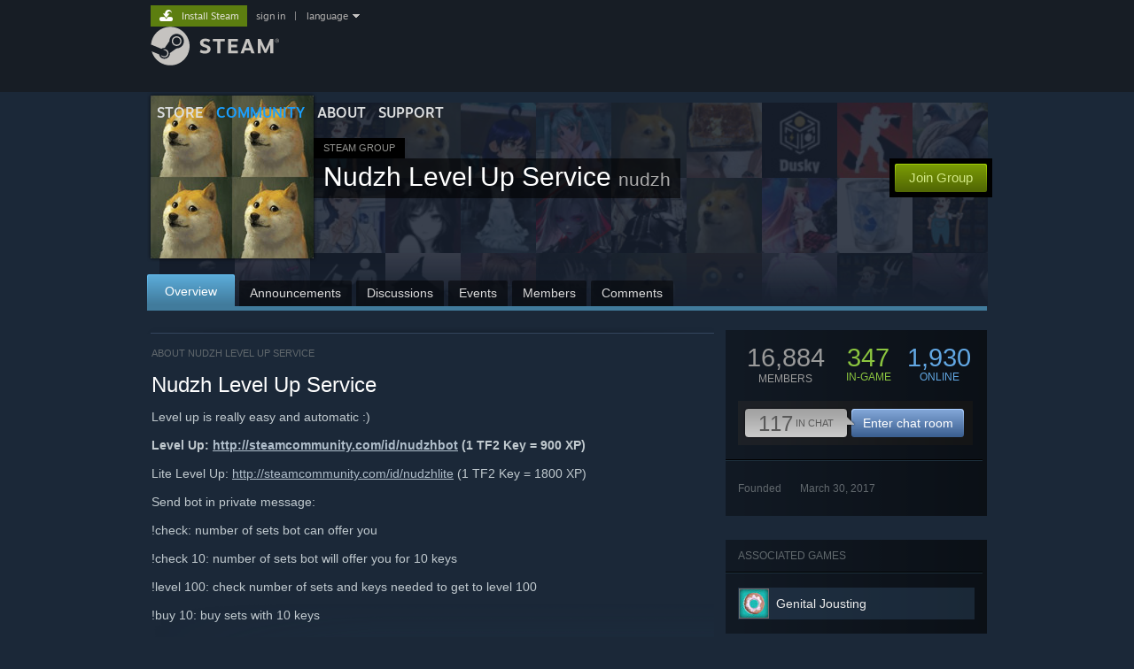

--- FILE ---
content_type: text/html; charset=UTF-8
request_url: https://steamcommunity.com/groups/nudzhbot
body_size: 12723
content:
<!DOCTYPE html>
<html class=" responsive DesktopUI" lang="en"  >
<head>
	<meta http-equiv="Content-Type" content="text/html; charset=UTF-8">
			<meta name="viewport" content="width=device-width,initial-scale=1">
		<meta name="theme-color" content="#171a21">
		<title>Steam Community :: Group :: Nudzh Level Up Service</title>
	<link rel="shortcut icon" href="/favicon.ico" type="image/x-icon">

	
	
	<link href="https://community.akamai.steamstatic.com/public/shared/css/motiva_sans.css?v=G517uopaUy8x&amp;l=english&amp;_cdn=akamai" rel="stylesheet" type="text/css">
<link href="https://community.akamai.steamstatic.com/public/shared/css/buttons.css?v=WgcGW2rjIiQ0&amp;l=english&amp;_cdn=akamai" rel="stylesheet" type="text/css">
<link href="https://community.akamai.steamstatic.com/public/shared/css/shared_global.css?v=ipHh1UV26fnC&amp;l=english&amp;_cdn=akamai" rel="stylesheet" type="text/css">
<link href="https://community.akamai.steamstatic.com/public/css/globalv2.css?v=YdooKT9oS9ho&amp;l=english&amp;_cdn=akamai" rel="stylesheet" type="text/css">
<link href="https://community.akamai.steamstatic.com/public/css/skin_1/calendar.css?v=tJwT7D4vxxNm&amp;l=english&amp;_cdn=akamai" rel="stylesheet" type="text/css">
<link href="https://community.akamai.steamstatic.com/public/css/skin_1/modalContent.css?v=WXAusLHclDIt&amp;l=english&amp;_cdn=akamai" rel="stylesheet" type="text/css">
<link href="https://community.akamai.steamstatic.com/public/css/skin_1/forums.css?v=tP-os6y53ubW&amp;l=english&amp;_cdn=akamai" rel="stylesheet" type="text/css">
<link href="https://community.akamai.steamstatic.com/public/css/skin_1/groupv2.css?v=BYMUODZj4ZjO&amp;l=english&amp;_cdn=akamai" rel="stylesheet" type="text/css">
<link href="https://community.akamai.steamstatic.com/public/shared/css/shared_responsive.css?v=coQhkO36KXPQ&amp;l=english&amp;_cdn=akamai" rel="stylesheet" type="text/css">
<link href="https://community.akamai.steamstatic.com/public/css/skin_1/header.css?v=CMT0GkdQa1OT&amp;l=english&amp;_cdn=akamai" rel="stylesheet" type="text/css">
<script type="text/javascript">
	var __PrototypePreserve=[];
	__PrototypePreserve[0] = Array.from;
	__PrototypePreserve[1] = Array.prototype.filter;
	__PrototypePreserve[2] = Array.prototype.flatMap;
	__PrototypePreserve[3] = Array.prototype.find;
	__PrototypePreserve[4] = Array.prototype.some;
	__PrototypePreserve[5] = Function.prototype.bind;
	__PrototypePreserve[6] = HTMLElement.prototype.scrollTo;
</script>
<script type="text/javascript" src="https://community.akamai.steamstatic.com/public/javascript/prototype-1.7.js?v=npJElBnrEO6W&amp;l=english&amp;_cdn=akamai"></script>
<script type="text/javascript">
	Array.from = __PrototypePreserve[0] || Array.from;
	Array.prototype.filter = __PrototypePreserve[1] || Array.prototype.filter;
	Array.prototype.flatMap = __PrototypePreserve[2] || Array.prototype.flatMap;
	Array.prototype.find = __PrototypePreserve[3] || Array.prototype.find;
	Array.prototype.some = __PrototypePreserve[4] || Array.prototype.some;
	Function.prototype.bind = __PrototypePreserve[5] || Function.prototype.bind;
	HTMLElement.prototype.scrollTo = __PrototypePreserve[6] || HTMLElement.prototype.scrollTo;
</script>
<script type="text/javascript">
	var __ScriptaculousPreserve=[];
	__ScriptaculousPreserve[0] = Array.from;
	__ScriptaculousPreserve[1] = Function.prototype.bind;
	__ScriptaculousPreserve[2] = HTMLElement.prototype.scrollTo;
</script>
<script type="text/javascript" src="https://community.akamai.steamstatic.com/public/javascript/scriptaculous/_combined.js?v=pbdAKOcDIgbC&amp;l=english&amp;_cdn=akamai&amp;load=effects,controls,slider,dragdrop"></script>
<script type="text/javascript">
	Array.from = __ScriptaculousPreserve[0] || Array.from;
	Function.prototype.bind = __ScriptaculousPreserve[1] || Function.prototype.bind;
	HTMLElement.prototype.scrollTo = __ScriptaculousPreserve[2] || HTMLElement.prototype.scrollTo;
delete String['__parseStyleElement'];  Prototype.Browser.WebKit = true;</script>
<script type="text/javascript">VALVE_PUBLIC_PATH = "https:\/\/community.akamai.steamstatic.com\/public\/";</script><script type="text/javascript" src="https://community.akamai.steamstatic.com/public/javascript/global.js?v=slcQm66kLsRE&amp;l=english&amp;_cdn=akamai"></script>
<script type="text/javascript" src="https://community.akamai.steamstatic.com/public/javascript/jquery-1.11.1.min.js?v=gQHVlrK4-jX-&amp;l=english&amp;_cdn=akamai"></script>
<script type="text/javascript" src="https://community.akamai.steamstatic.com/public/shared/javascript/tooltip.js?v=LZHsOVauqTrm&amp;l=english&amp;_cdn=akamai"></script>
<script type="text/javascript" src="https://community.akamai.steamstatic.com/public/shared/javascript/shared_global.js?v=rLiUhbtlZk63&amp;l=english&amp;_cdn=akamai"></script>
<script type="text/javascript" src="https://community.akamai.steamstatic.com/public/shared/javascript/auth_refresh.js?v=w6QbwI-5-j2S&amp;l=english&amp;_cdn=akamai"></script>
<script type="text/javascript">Object.seal && [ Object, Array, String, Number ].map( function( builtin ) { Object.seal( builtin.prototype ); } );</script><script type="text/javascript">$J = jQuery.noConflict();
if ( typeof JSON != 'object' || !JSON.stringify || !JSON.parse ) { document.write( "<scr" + "ipt type=\"text\/javascript\" src=\"https:\/\/community.akamai.steamstatic.com\/public\/javascript\/json2.js?v=54NKNglvGTO8&amp;l=english&amp;_cdn=akamai\"><\/script>\n" ); };
</script>
		<script type="text/javascript">
			document.addEventListener('DOMContentLoaded', function(event) {
				SetupTooltips( { tooltipCSSClass: 'community_tooltip'} );
		});
		</script><script type="text/javascript" src="https://community.akamai.steamstatic.com/public/javascript/modalv2.js?v=zBXEuexVQ0FZ&amp;l=english&amp;_cdn=akamai"></script>
<script type="text/javascript" src="https://community.akamai.steamstatic.com/public/javascript/calendar.js?v=Dyeq3pn7LkSW&amp;l=english&amp;_cdn=akamai"></script>
<script type="text/javascript" src="https://community.akamai.steamstatic.com/public/javascript/group.js?v=D-bxrTiDM42P&amp;l=english&amp;_cdn=akamai"></script>
<script type="text/javascript" src="https://community.akamai.steamstatic.com/public/javascript/forums.js?v=2TfOAmmxauFF&amp;l=english&amp;_cdn=akamai"></script>
<script type="text/javascript" src="https://community.akamai.steamstatic.com/public/javascript/modalContent.js?v=Ebc6wsFpyW7y&amp;l=english&amp;_cdn=akamai"></script>
<script type="text/javascript" src="https://community.akamai.steamstatic.com/public/javascript/reportedcontent.js?v=-lZqrarogJr8&amp;l=english&amp;_cdn=akamai"></script>
<script type="text/javascript" src="https://community.akamai.steamstatic.com/public/javascript/webui/clientcom.js?v=09ET5-poo0Sd&amp;l=english&amp;_cdn=akamai"></script>
<script type="text/javascript" src="https://community.akamai.steamstatic.com/public/shared/javascript/shared_responsive_adapter.js?v=j0eobCNqcadg&amp;l=english&amp;_cdn=akamai"></script>

						<meta name="twitter:card" content="summary">
					<meta name="Description" content="Level up is really easy and automatic :) Level Up: http://steamcommunity.com/id/nudzhbot (1 TF2 Key = 900 XP) Lite Level Up: http://steamcommunity.com/id/nudzhlite (1 TF2 Key = 1800 XP) Send bot in private message: !check: number of sets bot can offer you !check 10: number of sets bot will offer you for 10 keys !level 100: check number of sets and keys needed to get to level 100 !buy 10: buy sets with 10 keys !help: show help info">
			
	<meta name="twitter:site" content="@steam" />

						<meta property="og:title" content="Steam Community :: Group :: Nudzh Level Up Service">
					<meta property="twitter:title" content="Steam Community :: Group :: Nudzh Level Up Service">
					<meta property="og:type" content="website">
					<meta property="fb:app_id" content="105386699540688">
					<meta property="og:description" content="Level up is really easy and automatic :) Level Up: http://steamcommunity.com/id/nudzhbot (1 TF2 Key = 900 XP) Lite Level Up: http://steamcommunity.com/id/nudzhlite (1 TF2 Key = 1800 XP) Send bot in private message: !check: number of sets bot can offer you !check 10: number of sets bot will offer you for 10 keys !level 100: check number of sets and keys needed to get to level 100 !buy 10: buy sets with 10 keys !help: show help info">
					<meta property="twitter:description" content="Level up is really easy and automatic :) Level Up: http://steamcommunity.com/id/nudzhbot (1 TF2 Key = 900 XP) Lite Level Up: http://steamcommunity.com/id/nudzhlite (1 TF2 Key = 1800 XP) Send bot in private message: !check: number of sets bot can offer you !check 10: number of sets bot will offer you for 10 keys !level 100: check number of sets and keys needed to get to level 100 !buy 10: buy sets with 10 keys !help: show help info">
			
	
			<link rel="image_src" href="https://avatars.akamai.steamstatic.com/cb5e04c9ba40daecbef7a91f392842c3454f15b3_full.jpg">
		<meta property="og:image" content="https://avatars.akamai.steamstatic.com/cb5e04c9ba40daecbef7a91f392842c3454f15b3_full.jpg">
		<meta name="twitter:image" content="https://avatars.akamai.steamstatic.com/cb5e04c9ba40daecbef7a91f392842c3454f15b3_full.jpg" />
				
	
	
	
	
	</head>
<body class="flat_page responsive_page ">


<div class="responsive_page_frame with_header">
						<div role="navigation" class="responsive_page_menu_ctn mainmenu" aria-label="Mobile Menu">
				<div class="responsive_page_menu"  id="responsive_page_menu">
										<div class="mainmenu_contents">
						<div class="mainmenu_contents_items">
															<a class="menuitem" href="https://steamcommunity.com/login/home/?goto=groups%2Fnudzhbot">
									Sign in								</a>
															<a class="menuitem supernav" href="https://store.steampowered.com/" data-tooltip-type="selector" data-tooltip-content=".submenu_Store">
				Store			</a>
			<div class="submenu_Store" style="display: none;" data-submenuid="Store">
														<a class="submenuitem" href="https://store.steampowered.com/">
						Home											</a>
														<a class="submenuitem" href="https://store.steampowered.com/explore/">
						Discovery Queue											</a>
														<a class="submenuitem" href="https://steamcommunity.com/my/wishlist/">
						Wishlist											</a>
														<a class="submenuitem" href="https://store.steampowered.com/points/shop/">
						Points Shop											</a>
														<a class="submenuitem" href="https://store.steampowered.com/news/">
						News											</a>
														<a class="submenuitem" href="https://store.steampowered.com/stats/">
						Charts											</a>
							</div>
										<a class="menuitem supernav supernav_active" href="https://steamcommunity.com/" data-tooltip-type="selector" data-tooltip-content=".submenu_Community">
				Community			</a>
			<div class="submenu_Community" style="display: none;" data-submenuid="Community">
														<a class="submenuitem" href="https://steamcommunity.com/">
						Home											</a>
														<a class="submenuitem" href="https://steamcommunity.com/discussions/">
						Discussions											</a>
														<a class="submenuitem" href="https://steamcommunity.com/workshop/">
						Workshop											</a>
														<a class="submenuitem" href="https://steamcommunity.com/market/">
						Market											</a>
														<a class="submenuitem" href="https://steamcommunity.com/?subsection=broadcasts">
						Broadcasts											</a>
							</div>
										<a class="menuitem " href="https://store.steampowered.com/about/">
				About			</a>
										<a class="menuitem " href="https://help.steampowered.com/en/">
				Support			</a>
			
							<div class="minor_menu_items">
																								<div class="menuitem change_language_action">
									Change language								</div>
																																	<a class="menuitem" href="https://store.steampowered.com/mobile" target="_blank" rel="noreferrer">Get the Steam Mobile App</a>
																									<div class="menuitem" role="link" onclick="Responsive_RequestDesktopView();">
										View desktop website									</div>
															</div>
						</div>
						<div class="mainmenu_footer_spacer  "></div>
						<div class="mainmenu_footer">
															<div class="mainmenu_footer_logo"><img src="https://community.akamai.steamstatic.com/public/shared/images/responsive/footerLogo_valve_new.png"></div>
								© Valve Corporation. All rights reserved. All trademarks are property of their respective owners in the US and other countries.								<span class="mainmenu_valve_links">
									<a href="https://store.steampowered.com/privacy_agreement/" target="_blank">Privacy Policy</a>
									&nbsp;| &nbsp;<a href="http://www.valvesoftware.com/legal.htm" target="_blank">Legal</a>
									&nbsp;| &nbsp;<a href="https://help.steampowered.com/faqs/view/10BB-D27A-6378-4436" target="_blank">Accessibility</a>
									&nbsp;| &nbsp;<a href="https://store.steampowered.com/subscriber_agreement/" target="_blank">Steam Subscriber Agreement</a>
									&nbsp;| &nbsp;<a href="https://store.steampowered.com/steam_refunds/" target="_blank">Refunds</a>
									&nbsp;| &nbsp;<a href="https://store.steampowered.com/account/cookiepreferences/" target="_blank">Cookies</a>
								</span>
													</div>
					</div>
									</div>
			</div>
		
		<div class="responsive_local_menu_tab"></div>

		<div class="responsive_page_menu_ctn localmenu">
			<div class="responsive_page_menu"  id="responsive_page_local_menu" data-panel="{&quot;onOptionsActionDescription&quot;:&quot;#filter_toggle&quot;,&quot;onOptionsButton&quot;:&quot;Responsive_ToggleLocalMenu()&quot;,&quot;onCancelButton&quot;:&quot;Responsive_ToggleLocalMenu()&quot;}">
				<div class="localmenu_content" data-panel="{&quot;maintainY&quot;:true,&quot;bFocusRingRoot&quot;:true,&quot;flow-children&quot;:&quot;column&quot;}">
				</div>
			</div>
		</div>



					<div class="responsive_header">
				<div class="responsive_header_content">
					<div id="responsive_menu_logo">
						<img src="https://community.akamai.steamstatic.com/public/shared/images/responsive/header_menu_hamburger.png" height="100%">
											</div>
					<div class="responsive_header_logo">
						<a href="https://store.steampowered.com/">
															<img src="https://community.akamai.steamstatic.com/public/shared/images/responsive/header_logo.png" height="36" border="0" alt="STEAM">
													</a>
					</div>
									</div>
			</div>
		
		<div class="responsive_page_content_overlay">

		</div>

		<div class="responsive_fixonscroll_ctn nonresponsive_hidden ">
		</div>
	
	<div class="responsive_page_content">

		<div role="banner" id="global_header" data-panel="{&quot;flow-children&quot;:&quot;row&quot;}">
	<div class="content">
		<div class="logo">
			<span id="logo_holder">
									<a href="https://store.steampowered.com/" aria-label="Link to the Steam Homepage">
						<img src="https://community.akamai.steamstatic.com/public/shared/images/header/logo_steam.svg?t=962016" width="176" height="44" alt="Link to the Steam Homepage">
					</a>
							</span>
		</div>

			<div role="navigation" class="supernav_container" aria-label="Global Menu">
								<a class="menuitem supernav" href="https://store.steampowered.com/" data-tooltip-type="selector" data-tooltip-content=".submenu_Store">
				STORE			</a>
			<div class="submenu_Store" style="display: none;" data-submenuid="Store">
														<a class="submenuitem" href="https://store.steampowered.com/">
						Home											</a>
														<a class="submenuitem" href="https://store.steampowered.com/explore/">
						Discovery Queue											</a>
														<a class="submenuitem" href="https://steamcommunity.com/my/wishlist/">
						Wishlist											</a>
														<a class="submenuitem" href="https://store.steampowered.com/points/shop/">
						Points Shop											</a>
														<a class="submenuitem" href="https://store.steampowered.com/news/">
						News											</a>
														<a class="submenuitem" href="https://store.steampowered.com/stats/">
						Charts											</a>
							</div>
										<a class="menuitem supernav supernav_active" href="https://steamcommunity.com/" data-tooltip-type="selector" data-tooltip-content=".submenu_Community">
				COMMUNITY			</a>
			<div class="submenu_Community" style="display: none;" data-submenuid="Community">
														<a class="submenuitem" href="https://steamcommunity.com/">
						Home											</a>
														<a class="submenuitem" href="https://steamcommunity.com/discussions/">
						Discussions											</a>
														<a class="submenuitem" href="https://steamcommunity.com/workshop/">
						Workshop											</a>
														<a class="submenuitem" href="https://steamcommunity.com/market/">
						Market											</a>
														<a class="submenuitem" href="https://steamcommunity.com/?subsection=broadcasts">
						Broadcasts											</a>
							</div>
										<a class="menuitem " href="https://store.steampowered.com/about/">
				About			</a>
										<a class="menuitem " href="https://help.steampowered.com/en/">
				SUPPORT			</a>
				</div>
	<script type="text/javascript">
		jQuery(function($) {
			$('#global_header .supernav').v_tooltip({'location':'bottom', 'destroyWhenDone': false, 'tooltipClass': 'supernav_content', 'offsetY':-6, 'offsetX': 1, 'horizontalSnap': 4, 'tooltipParent': '#global_header .supernav_container', 'correctForScreenSize': false});
		});
	</script>

		<div id="global_actions">
			<div role="navigation" id="global_action_menu" aria-label="Account Menu">
									<a class="header_installsteam_btn header_installsteam_btn_green" href="https://store.steampowered.com/about/">
						<div class="header_installsteam_btn_content">
							Install Steam						</div>
					</a>
				
				
									<a class="global_action_link" href="https://steamcommunity.com/login/home/?goto=groups%2Fnudzhbot">sign in</a>
											&nbsp;|&nbsp;
						<span class="pulldown global_action_link" id="language_pulldown" onclick="ShowMenu( this, 'language_dropdown', 'right' );">language</span>
						<div class="popup_block_new" id="language_dropdown" style="display: none;">
							<div class="popup_body popup_menu">
																																					<a class="popup_menu_item tight" href="?l=schinese" onclick="ChangeLanguage( 'schinese' ); return false;">简体中文 (Simplified Chinese)</a>
																													<a class="popup_menu_item tight" href="?l=tchinese" onclick="ChangeLanguage( 'tchinese' ); return false;">繁體中文 (Traditional Chinese)</a>
																													<a class="popup_menu_item tight" href="?l=japanese" onclick="ChangeLanguage( 'japanese' ); return false;">日本語 (Japanese)</a>
																													<a class="popup_menu_item tight" href="?l=koreana" onclick="ChangeLanguage( 'koreana' ); return false;">한국어 (Korean)</a>
																													<a class="popup_menu_item tight" href="?l=thai" onclick="ChangeLanguage( 'thai' ); return false;">ไทย (Thai)</a>
																													<a class="popup_menu_item tight" href="?l=bulgarian" onclick="ChangeLanguage( 'bulgarian' ); return false;">Български (Bulgarian)</a>
																													<a class="popup_menu_item tight" href="?l=czech" onclick="ChangeLanguage( 'czech' ); return false;">Čeština (Czech)</a>
																													<a class="popup_menu_item tight" href="?l=danish" onclick="ChangeLanguage( 'danish' ); return false;">Dansk (Danish)</a>
																													<a class="popup_menu_item tight" href="?l=german" onclick="ChangeLanguage( 'german' ); return false;">Deutsch (German)</a>
																																							<a class="popup_menu_item tight" href="?l=spanish" onclick="ChangeLanguage( 'spanish' ); return false;">Español - España (Spanish - Spain)</a>
																													<a class="popup_menu_item tight" href="?l=latam" onclick="ChangeLanguage( 'latam' ); return false;">Español - Latinoamérica (Spanish - Latin America)</a>
																													<a class="popup_menu_item tight" href="?l=greek" onclick="ChangeLanguage( 'greek' ); return false;">Ελληνικά (Greek)</a>
																													<a class="popup_menu_item tight" href="?l=french" onclick="ChangeLanguage( 'french' ); return false;">Français (French)</a>
																													<a class="popup_menu_item tight" href="?l=italian" onclick="ChangeLanguage( 'italian' ); return false;">Italiano (Italian)</a>
																													<a class="popup_menu_item tight" href="?l=indonesian" onclick="ChangeLanguage( 'indonesian' ); return false;">Bahasa Indonesia (Indonesian)</a>
																													<a class="popup_menu_item tight" href="?l=hungarian" onclick="ChangeLanguage( 'hungarian' ); return false;">Magyar (Hungarian)</a>
																													<a class="popup_menu_item tight" href="?l=dutch" onclick="ChangeLanguage( 'dutch' ); return false;">Nederlands (Dutch)</a>
																													<a class="popup_menu_item tight" href="?l=norwegian" onclick="ChangeLanguage( 'norwegian' ); return false;">Norsk (Norwegian)</a>
																													<a class="popup_menu_item tight" href="?l=polish" onclick="ChangeLanguage( 'polish' ); return false;">Polski (Polish)</a>
																													<a class="popup_menu_item tight" href="?l=portuguese" onclick="ChangeLanguage( 'portuguese' ); return false;">Português (Portuguese - Portugal)</a>
																													<a class="popup_menu_item tight" href="?l=brazilian" onclick="ChangeLanguage( 'brazilian' ); return false;">Português - Brasil (Portuguese - Brazil)</a>
																													<a class="popup_menu_item tight" href="?l=romanian" onclick="ChangeLanguage( 'romanian' ); return false;">Română (Romanian)</a>
																													<a class="popup_menu_item tight" href="?l=russian" onclick="ChangeLanguage( 'russian' ); return false;">Русский (Russian)</a>
																													<a class="popup_menu_item tight" href="?l=finnish" onclick="ChangeLanguage( 'finnish' ); return false;">Suomi (Finnish)</a>
																													<a class="popup_menu_item tight" href="?l=swedish" onclick="ChangeLanguage( 'swedish' ); return false;">Svenska (Swedish)</a>
																													<a class="popup_menu_item tight" href="?l=turkish" onclick="ChangeLanguage( 'turkish' ); return false;">Türkçe (Turkish)</a>
																													<a class="popup_menu_item tight" href="?l=vietnamese" onclick="ChangeLanguage( 'vietnamese' ); return false;">Tiếng Việt (Vietnamese)</a>
																													<a class="popup_menu_item tight" href="?l=ukrainian" onclick="ChangeLanguage( 'ukrainian' ); return false;">Українська (Ukrainian)</a>
																									<a class="popup_menu_item tight" href="https://www.valvesoftware.com/en/contact?contact-person=Translation%20Team%20Feedback" target="_blank">Report a translation problem</a>
							</div>
						</div>
												</div>
					</div>
			</div>
</div>
<script type="text/javascript">
	g_sessionID = "892a87cad41533b820f35b74";
	g_steamID = false;
	g_strLanguage = "english";
	g_SNR = '2_groups_view_';
	g_bAllowAppImpressions = true;
		g_ContentDescriptorPreferences = [1,3,4];

	

	// We always want to have the timezone cookie set for PHP to use
	setTimezoneCookies();

	$J( function() {

		InitMiniprofileHovers(( 'https%3A%2F%2Fsteamcommunity.com' ));
		InitEmoticonHovers();
		ApplyAdultContentPreferences();
	});

	$J( function() { InitEconomyHovers( "https:\/\/community.akamai.steamstatic.com\/public\/css\/skin_1\/economy.css?v=y0DEvVieJ9Nb&l=english&_cdn=akamai", "https:\/\/community.akamai.steamstatic.com\/public\/javascript\/economy_common.js?v=3TZBCEPvtfTo&l=english&_cdn=akamai", "https:\/\/community.akamai.steamstatic.com\/public\/javascript\/economy.js?v=_pv7sVx2xKzw&l=english&_cdn=akamai" );});</script>
	<div id="webui_config" style="display: none;"
		 data-config="{&quot;EUNIVERSE&quot;:1,&quot;WEB_UNIVERSE&quot;:&quot;public&quot;,&quot;LANGUAGE&quot;:&quot;english&quot;,&quot;COUNTRY&quot;:&quot;US&quot;,&quot;MEDIA_CDN_COMMUNITY_URL&quot;:&quot;https:\/\/cdn.akamai.steamstatic.com\/steamcommunity\/public\/&quot;,&quot;MEDIA_CDN_URL&quot;:&quot;https:\/\/cdn.akamai.steamstatic.com\/&quot;,&quot;VIDEO_CDN_URL&quot;:&quot;https:\/\/video.akamai.steamstatic.com\/&quot;,&quot;COMMUNITY_CDN_URL&quot;:&quot;https:\/\/community.akamai.steamstatic.com\/&quot;,&quot;COMMUNITY_CDN_ASSET_URL&quot;:&quot;https:\/\/cdn.akamai.steamstatic.com\/steamcommunity\/public\/assets\/&quot;,&quot;STORE_CDN_URL&quot;:&quot;https:\/\/store.akamai.steamstatic.com\/&quot;,&quot;PUBLIC_SHARED_URL&quot;:&quot;https:\/\/community.akamai.steamstatic.com\/public\/shared\/&quot;,&quot;COMMUNITY_BASE_URL&quot;:&quot;https:\/\/steamcommunity.com\/&quot;,&quot;CHAT_BASE_URL&quot;:&quot;https:\/\/steamcommunity.com\/&quot;,&quot;STORE_BASE_URL&quot;:&quot;https:\/\/store.steampowered.com\/&quot;,&quot;STORE_CHECKOUT_BASE_URL&quot;:&quot;https:\/\/checkout.steampowered.com\/&quot;,&quot;IMG_URL&quot;:&quot;https:\/\/community.akamai.steamstatic.com\/public\/images\/&quot;,&quot;STEAMTV_BASE_URL&quot;:&quot;https:\/\/steam.tv\/&quot;,&quot;HELP_BASE_URL&quot;:&quot;https:\/\/help.steampowered.com\/&quot;,&quot;PARTNER_BASE_URL&quot;:&quot;https:\/\/partner.steamgames.com\/&quot;,&quot;STATS_BASE_URL&quot;:&quot;https:\/\/partner.steampowered.com\/&quot;,&quot;INTERNAL_STATS_BASE_URL&quot;:&quot;https:\/\/steamstats.valve.org\/&quot;,&quot;IN_CLIENT&quot;:false,&quot;USE_POPUPS&quot;:false,&quot;STORE_ICON_BASE_URL&quot;:&quot;https:\/\/shared.akamai.steamstatic.com\/store_item_assets\/steam\/apps\/&quot;,&quot;STORE_ITEM_BASE_URL&quot;:&quot;https:\/\/shared.akamai.steamstatic.com\/store_item_assets\/&quot;,&quot;WEBAPI_BASE_URL&quot;:&quot;https:\/\/api.steampowered.com\/&quot;,&quot;TOKEN_URL&quot;:&quot;https:\/\/steamcommunity.com\/chat\/clientjstoken&quot;,&quot;BUILD_TIMESTAMP&quot;:1768423651,&quot;PAGE_TIMESTAMP&quot;:1768783313,&quot;IN_TENFOOT&quot;:false,&quot;IN_GAMEPADUI&quot;:false,&quot;IN_CHROMEOS&quot;:false,&quot;IN_MOBILE_WEBVIEW&quot;:false,&quot;PLATFORM&quot;:&quot;macos&quot;,&quot;BASE_URL_STORE_CDN_ASSETS&quot;:&quot;https:\/\/cdn.akamai.steamstatic.com\/store\/&quot;,&quot;EREALM&quot;:1,&quot;LOGIN_BASE_URL&quot;:&quot;https:\/\/login.steampowered.com\/&quot;,&quot;AVATAR_BASE_URL&quot;:&quot;https:\/\/avatars.akamai.steamstatic.com\/&quot;,&quot;FROM_WEB&quot;:true,&quot;WEBSITE_ID&quot;:&quot;Community&quot;,&quot;BASE_URL_SHARED_CDN&quot;:&quot;https:\/\/shared.akamai.steamstatic.com\/&quot;,&quot;CLAN_CDN_ASSET_URL&quot;:&quot;https:\/\/clan.akamai.steamstatic.com\/&quot;,&quot;COMMUNITY_ASSETS_BASE_URL&quot;:&quot;https:\/\/shared.akamai.steamstatic.com\/community_assets\/&quot;,&quot;SNR&quot;:&quot;2_groups_view_&quot;}"
		 data-userinfo="{&quot;logged_in&quot;:false,&quot;country_code&quot;:&quot;US&quot;,&quot;excluded_content_descriptors&quot;:[1,3,4]}">
	</div>

		<div role="main" class="responsive_page_template_content" id="responsive_page_template_content" data-panel="{&quot;autoFocus&quot;:true}" >

			<div class="pagecontent ">
	<div class="maincontent grouppage_header_content">
				<div class="grouppage_header">
	<div class="responsive_hidden">
		<div class="grouppage_member_tiles">
			<div class="grouppage_membertiles_overlay"></div>
							<div class="member_tile_row">
											<img class="member_tile" src="https://community.akamai.steamstatic.com/public/shared/images/trans.gif" data-delayed-image-group="member_tiles" data-delayed-image="https://avatars.akamai.steamstatic.com/abf334d073307a333b62b14778195deae0aee647_medium.jpg" alt="">
											<img class="member_tile" src="https://community.akamai.steamstatic.com/public/shared/images/trans.gif" data-delayed-image-group="member_tiles" data-delayed-image="https://avatars.akamai.steamstatic.com/d5045040d679c9768766c306b38874f0c4ef7ed7_medium.jpg" alt="">
											<img class="member_tile" src="https://community.akamai.steamstatic.com/public/shared/images/trans.gif" data-delayed-image-group="member_tiles" data-delayed-image="https://avatars.akamai.steamstatic.com/9a90a79050060237487d5bed3cd0a81eac6d2127_medium.jpg" alt="">
											<img class="member_tile" src="https://community.akamai.steamstatic.com/public/shared/images/trans.gif" data-delayed-image-group="member_tiles" data-delayed-image="https://avatars.akamai.steamstatic.com/d216e90a8cfdc5ea2b514fc0b9c619ec86e1fc66_medium.jpg" alt="">
											<img class="member_tile" src="https://community.akamai.steamstatic.com/public/shared/images/trans.gif" data-delayed-image-group="member_tiles" data-delayed-image="https://avatars.akamai.steamstatic.com/9e31864dd17a92c8d6313f3d0d83632ceb9b49a3_medium.jpg" alt="">
											<img class="member_tile" src="https://community.akamai.steamstatic.com/public/shared/images/trans.gif" data-delayed-image-group="member_tiles" data-delayed-image="https://avatars.akamai.steamstatic.com/e2485bf18d4b66ff14fff6b546204b059dbbaab1_medium.jpg" alt="">
											<img class="member_tile" src="https://community.akamai.steamstatic.com/public/shared/images/trans.gif" data-delayed-image-group="member_tiles" data-delayed-image="https://avatars.akamai.steamstatic.com/d216e90a8cfdc5ea2b514fc0b9c619ec86e1fc66_medium.jpg" alt="">
											<img class="member_tile" src="https://community.akamai.steamstatic.com/public/shared/images/trans.gif" data-delayed-image-group="member_tiles" data-delayed-image="https://avatars.akamai.steamstatic.com/6409352eab873721aa3d3336f134db2204a2b950_medium.jpg" alt="">
											<img class="member_tile" src="https://community.akamai.steamstatic.com/public/shared/images/trans.gif" data-delayed-image-group="member_tiles" data-delayed-image="https://avatars.akamai.steamstatic.com/f3affe061b870d2a5fe1c8efce0cbce90362a817_medium.jpg" alt="">
											<img class="member_tile" src="https://community.akamai.steamstatic.com/public/shared/images/trans.gif" data-delayed-image-group="member_tiles" data-delayed-image="https://avatars.akamai.steamstatic.com/7afda50349e67c230118809a364a4ee460dd92e4_medium.jpg" alt="">
											<img class="member_tile" src="https://community.akamai.steamstatic.com/public/shared/images/trans.gif" data-delayed-image-group="member_tiles" data-delayed-image="https://avatars.akamai.steamstatic.com/21f582ed58db7925b68ffe1ef32792cb796a8193_medium.jpg" alt="">
									</div>
							<div class="member_tile_row">
											<img class="member_tile" src="https://community.akamai.steamstatic.com/public/shared/images/trans.gif" data-delayed-image-group="member_tiles" data-delayed-image="https://avatars.akamai.steamstatic.com/1f7584bdce576ddf6aa0c3dbe7a45bcd9288d565_medium.jpg" alt="">
											<img class="member_tile" src="https://community.akamai.steamstatic.com/public/shared/images/trans.gif" data-delayed-image-group="member_tiles" data-delayed-image="https://avatars.akamai.steamstatic.com/408cf6038cdf995d3ed371ed5c629825020a4496_medium.jpg" alt="">
											<img class="member_tile" src="https://community.akamai.steamstatic.com/public/shared/images/trans.gif" data-delayed-image-group="member_tiles" data-delayed-image="https://avatars.akamai.steamstatic.com/7d5bf17e0359cf7e6f5a528ebef5673191b57ace_medium.jpg" alt="">
											<img class="member_tile" src="https://community.akamai.steamstatic.com/public/shared/images/trans.gif" data-delayed-image-group="member_tiles" data-delayed-image="https://avatars.akamai.steamstatic.com/ddd02b65311c3388b1efdbf2520d65de8af2c64e_medium.jpg" alt="">
											<img class="member_tile" src="https://community.akamai.steamstatic.com/public/shared/images/trans.gif" data-delayed-image-group="member_tiles" data-delayed-image="https://avatars.akamai.steamstatic.com/6a4ca88655e7de73d1f87bec0fb93381c48fbe49_medium.jpg" alt="">
											<img class="member_tile" src="https://community.akamai.steamstatic.com/public/shared/images/trans.gif" data-delayed-image-group="member_tiles" data-delayed-image="https://avatars.akamai.steamstatic.com/f6e3a02c7ee84b9f416ad50522da92139caa4f2f_medium.jpg" alt="">
											<img class="member_tile" src="https://community.akamai.steamstatic.com/public/shared/images/trans.gif" data-delayed-image-group="member_tiles" data-delayed-image="https://avatars.akamai.steamstatic.com/56e348b41aa9ac271662c00acb54e97a46be3990_medium.jpg" alt="">
											<img class="member_tile" src="https://community.akamai.steamstatic.com/public/shared/images/trans.gif" data-delayed-image-group="member_tiles" data-delayed-image="https://avatars.akamai.steamstatic.com/7a33ac7afae351423f5b4ca1bd074799e062a940_medium.jpg" alt="">
											<img class="member_tile" src="https://community.akamai.steamstatic.com/public/shared/images/trans.gif" data-delayed-image-group="member_tiles" data-delayed-image="https://avatars.akamai.steamstatic.com/1cf5ed1f797f7e1da0786aebb58226c54fe8d274_medium.jpg" alt="">
											<img class="member_tile" src="https://community.akamai.steamstatic.com/public/shared/images/trans.gif" data-delayed-image-group="member_tiles" data-delayed-image="https://avatars.akamai.steamstatic.com/d1a515481a67b3c53bca5985c917c8e820d6a000_medium.jpg" alt="">
											<img class="member_tile" src="https://community.akamai.steamstatic.com/public/shared/images/trans.gif" data-delayed-image-group="member_tiles" data-delayed-image="https://avatars.akamai.steamstatic.com/9a90a79050060237487d5bed3cd0a81eac6d2127_medium.jpg" alt="">
									</div>
							<div class="member_tile_row">
											<img class="member_tile" src="https://community.akamai.steamstatic.com/public/shared/images/trans.gif" data-delayed-image-group="member_tiles" data-delayed-image="https://avatars.akamai.steamstatic.com/78f2056d8fef22c90a81ab7394741223a8b045d9_medium.jpg" alt="">
											<img class="member_tile" src="https://community.akamai.steamstatic.com/public/shared/images/trans.gif" data-delayed-image-group="member_tiles" data-delayed-image="https://avatars.akamai.steamstatic.com/c574b2be88a09479df2e87e5060a77be741f63e0_medium.jpg" alt="">
											<img class="member_tile" src="https://community.akamai.steamstatic.com/public/shared/images/trans.gif" data-delayed-image-group="member_tiles" data-delayed-image="https://avatars.akamai.steamstatic.com/6a7d45a664fca729035b1dd4d5fd14ca56955b62_medium.jpg" alt="">
											<img class="member_tile" src="https://community.akamai.steamstatic.com/public/shared/images/trans.gif" data-delayed-image-group="member_tiles" data-delayed-image="https://avatars.akamai.steamstatic.com/9697a928574b53296ffcdb09b850d8cc8559a832_medium.jpg" alt="">
											<img class="member_tile" src="https://community.akamai.steamstatic.com/public/shared/images/trans.gif" data-delayed-image-group="member_tiles" data-delayed-image="https://avatars.akamai.steamstatic.com/d3916169cbaf75584c798d9361493a9ec84a6c25_medium.jpg" alt="">
											<img class="member_tile" src="https://community.akamai.steamstatic.com/public/shared/images/trans.gif" data-delayed-image-group="member_tiles" data-delayed-image="https://avatars.akamai.steamstatic.com/3d1eaaec5692df2ced724bb03deb050ac40475de_medium.jpg" alt="">
											<img class="member_tile" src="https://community.akamai.steamstatic.com/public/shared/images/trans.gif" data-delayed-image-group="member_tiles" data-delayed-image="https://avatars.akamai.steamstatic.com/a9313a50dead47291add8c4b5595b6f67facb5fc_medium.jpg" alt="">
											<img class="member_tile" src="https://community.akamai.steamstatic.com/public/shared/images/trans.gif" data-delayed-image-group="member_tiles" data-delayed-image="https://avatars.akamai.steamstatic.com/af1c22721bf7a601bf682b83831d523dbd41cc79_medium.jpg" alt="">
											<img class="member_tile" src="https://community.akamai.steamstatic.com/public/shared/images/trans.gif" data-delayed-image-group="member_tiles" data-delayed-image="https://avatars.akamai.steamstatic.com/efe3c9cd8c1acb3e635582bb88bb73d675abfcf0_medium.jpg" alt="">
											<img class="member_tile" src="https://community.akamai.steamstatic.com/public/shared/images/trans.gif" data-delayed-image-group="member_tiles" data-delayed-image="https://avatars.akamai.steamstatic.com/9a90a79050060237487d5bed3cd0a81eac6d2127_medium.jpg" alt="">
											<img class="member_tile" src="https://community.akamai.steamstatic.com/public/shared/images/trans.gif" data-delayed-image-group="member_tiles" data-delayed-image="https://avatars.akamai.steamstatic.com/292de6d27bbfe7dca79589903eb2f2fbadfd921e_medium.jpg" alt="">
									</div>
					</div>

		<div class="grouppage_header_top">
			<div class="grouppage_logo">
				<img src="https://avatars.akamai.steamstatic.com/cb5e04c9ba40daecbef7a91f392842c3454f15b3_full.jpg">
			</div>
			<div class="grouppage_header_label">
				STEAM GROUP			</div>
			<div class="grouppage_header_name" style="font-size: 30px;">
				Nudzh Level Up Service				<span class="grouppage_header_abbrev" style="font-size: 21px;">nudzh</span>
			</div>

			<div class="responsive_local_menu">
				<form name="join_group_form" id="join_group_form" method="POST" action="https://steamcommunity.com/groups/nudzhbot">
					<input type="hidden" name="action" value="join">
					<input type="hidden" name="sessionID" value="892a87cad41533b820f35b74">
				</form>
									<div class="grouppage_join_area">
						<a href="javascript:document.forms['join_group_form'].submit();" class="btn_green_white_innerfade btn_medium">
														<span>Join Group</span>
												</a>
					</div>
							</div>

					</div>
	</div>

	<div class="nonresponsive_hidden grouppage_resp_header">
				<div class="grouppage_resp_logo">
			<img src="https://avatars.akamai.steamstatic.com/cb5e04c9ba40daecbef7a91f392842c3454f15b3_full.jpg">
		</div>
		<div class="grouppage_resp_title_ctn">
			<div>
				<div class="grouppage_header_label">
					STEAM GROUP				</div>
			</div>
			<div class="grouppage_resp_title ellipsis">
				Nudzh Level Up Service				<span class="grouppage_header_abbrev" >nudzh</span>
			</div>
		</div>
		<div class="grouppage_resp_stats">
			<div class="responsive_group_stats membercounts responsive_membercounts">
								<div class="membercount members">
					<a href="https://steamcommunity.com/groups/nudzhbot/members">
						<span class="count ">16,884</span><br>
						<span class="label">MEMBERS</span>
					</a>
				</div>
				<div class="membercount ingame">
					<div class="count ">347</div>
					<div class="label">IN-GAME</div>
				</div>
				<div class="membercount online">
					<div class="count ">1,930</div>
					<div class="label">ONLINE</div>
				</div>
				<div style="clear: left;"></div>
			</div>
			<div class="responsive_group_stats">
				<div class="groupstat">
					<div class="label">Founded</div>
					<div class="data">March 30, 2017</div>
				</div>
												<div style="clear: both;"></div>
			</div>
		</div>
		<div style="clear: left;"></div>
	</div>

	<div class="group_tabs">
		<div class="group_tabs_scroll responsive_hidden">
							<a class="group_tab active" id="group_tab_overview" href="#">
					<span>Overview</span>
				</a>
							<a class="group_tab " id="group_tab_announcements" href="https://steamcommunity.com/groups/nudzhbot/announcements/listing">
					<span>Announcements</span>
				</a>
							<a class="group_tab " id="group_tab_discussions" href="https://steamcommunity.com/groups/nudzhbot/discussions">
					<span>Discussions</span>
				</a>
							<a class="group_tab " id="group_tab_events" href="https://steamcommunity.com/groups/nudzhbot#events">
					<span>Events</span>
				</a>
							<a class="group_tab " id="group_tab_members" href="https://steamcommunity.com/groups/nudzhbot#members">
					<span>Members</span>
				</a>
							<a class="group_tab " id="group_tab_comments" href="https://steamcommunity.com/groups/nudzhbot#comments">
					<span>Comments</span>
				</a>
					</div>
		<div class="nonresponsive_hidden sharedfiles_responsive_tab responsive_tab_ctn">
			<div class="responsive_tab_control">
								<select class="responsive_tab_select" id="responsive_tab_select696d7dd1deb25">
											<option data-tab-name="overview" value="#" selected>
							Overview						</option>
											<option data-tab-name="announcements" value="https://steamcommunity.com/groups/nudzhbot#announcements" >
							Announcements						</option>
											<option data-tab-name="discussions" value="https://steamcommunity.com/groups/nudzhbot/discussions" >
							Discussions						</option>
											<option data-tab-name="events" value="https://steamcommunity.com/groups/nudzhbot#events" >
							Events						</option>
											<option data-tab-name="members" value="https://steamcommunity.com/groups/nudzhbot#members" >
							Members						</option>
											<option data-tab-name="comments" value="https://steamcommunity.com/groups/nudzhbot#comments" >
							Comments						</option>
									</select>
			</div>
		</div>
	</div>
</div>
	</div>

	<script type="text/javascript">
	$J( function() {
		InitGroupPage( 'https://steamcommunity.com/groups/nudzhbot', 'overview', ["events","curation","allcomments","comments","view","members","curation","events","announcements\/detail","announcements\/listing"] );
	} );

	g_strGroupName = "Nudzh Level Up Service";
</script>

<div id="group_page_dynamic_content" style="display: none;">
</div>

<div class="grouppage_content_area blue_background" id="group_tab_content_overview">
	<div class="maincontent">
		<div class="leftcol hasContentBoxes">
			<div class="group_content_rule"></div>
			<div class="group_content group_summary">
				<div class="group_content_header">
					ABOUT Nudzh Level Up Service				</div>
									<h1>Nudzh Level Up Service</h1>

					<div class="formatted_group_summary">
						Level up is really easy and automatic :)<br><br><b>Level Up: <a class="bb_link" href="http://steamcommunity.com/id/nudzhbot" target="_blank" rel="" >http://steamcommunity.com/id/nudzhbot</a> (1 TF2 Key = 900 XP)</b><br><br>Lite Level Up: <a class="bb_link" href="http://steamcommunity.com/id/nudzhlite" target="_blank" rel="" >http://steamcommunity.com/id/nudzhlite</a> (1 TF2 Key = 1800 XP)<br><br>Send bot in private message:<br><br>!check: number of sets bot can offer you<br><br>!check 10: number of sets bot will offer you for 10 keys<br><br>!level 100: check number of sets and keys needed to get to level 100<br><br>!buy 10: buy sets with 10 keys<br><br>!help: show help info					</div>
								</div>

			<div class="group_content_rule"></div>
			<div class="group_content group_overview_discussions">
				<div class="group_content_header">
					<div class="group_content_header_viewmore">
						<a href="https://steamcommunity.com/groups/nudzhbot/discussions/">VIEW ALL</a>
					</div>
					POPULAR DISCUSSIONS				</div>
				<div id="group_trending_topics">
				</div>
			</div>

							<div class="group_content_rule"></div>
				<div class="group_content group_announcements">
					<div class="group_content_header">
						<div class="group_content_header_viewmore">
							<a href="https://steamcommunity.com/groups/nudzhbot/announcements">VIEW ALL</a> (1)
						</div>
						RECENT ANNOUNCEMENTS					</div>
											<div class="group_overview_announcement first">
							<div class="group_overview_announcement_content">
								<a class="large_title" href="https://steamcommunity.com/groups/nudzhbot/announcements/detail/5172978183030829383">Sale is coming!</a>

								<div class="group_overview_announcement_footer">
									December 20, 2022 -
									<span data-miniprofile="397905059">! Nudzh Level Up (7:1)</span> |
									0 Comments								</div>
								<p class="group_body_links">
									Hello guys! <br><br>Wish you happy holidays and a great new year! <img src="https://community.akamai.steamstatic.com/economy/emoticon/steamthumbsup" alt=":steamthumbsup:" class="emoticon"><br><br><img src="https://community.akamai.steamstatic.com/economy/emoticon/starfish" alt=":starfish:" class="emoticon"> Nudzh Bot: <a class="bb_link" href="https://steamcommunity.com/id/nudzhbot" target="_blank" rel="" >https://steamcommunity.com/id/nudzhbot</a><br>Nudzh Lite Bot: <a class="bb_link" href="https://steamcommunity.com/id/nudzhlite" target="_blank" rel="" >https://steamcommunity.com/id/nudzhlite</a><br>Nudzh Sale Bot: <a class="bb_link" href="https://steamcommunity.com/id/nudzhsale" target="_blank" rel="" >https://steamcommunity.com/id/nudzhsale</a><br><br>Sale is soon, have fun <img src="https://community.akamai.steamstatic.com/economy/emoticon/steamhappy" alt=":steamhappy:" class="emoticon">								</p>
							</div>
							<div class="group_overview_announcement_readmore">
								<a class="readmore_link hoverunderline" href="https://steamcommunity.com/groups/nudzhbot/announcements/detail/5172978183030829383">Read More</a>
							</div>
						</div>
										<div style="clear: left;"></div>
				</div>
			
			
							<div class="group_content_rule"></div>
				<div class="group_content group_comments">
					<script type="text/javascript">
	$J( function() {
		InitializeCommentThread( "Clan", "Clan_103582791457809611", {"feature":"-1","feature2":-1,"owner":"103582791457809611","total_count":173,"start":0,"pagesize":6,"has_upvoted":0,"upvotes":0,"votecountid":null,"voteupid":null,"commentcountid":null,"subscribed":false}, 'https://steamcommunity.com/comment/Clan/', 40 );
	} );
</script>
<div class="commentthread_area"  id="commentthread_Clan_103582791457809611_area">
	<div class="commentthread_header">
		<div class="commentthread_header_and_count">
			<span class="ellipsis commentthread_count_label">
									<span id="commentthread_Clan_103582791457809611_totalcount">173</span> Comments							</span>
			<div class="commentthread_count">
							</div>
		</div>
		<div class="commentthread_paging has_view_all_link" id="commentthread_Clan_103582791457809611_pagecontrols">
							<a class="commentthread_allcommentslink" href="https://steamcommunity.com/groups/nudzhbot/comments">view all</a>
						<div class="commentthread_pagelinks_ctn">
				<a id="commentthread_Clan_103582791457809611_pagebtn_prev" href="javascript:void(0);" class="pagebtn">&lt;</a>
				<span id="commentthread_Clan_103582791457809611_pagelinks" class="commentthread_pagelinks"></span>
				<span id="commentthread_Clan_103582791457809611_pagedropdown" class="commentthread_pagedropdown"></span>
				<a id="commentthread_Clan_103582791457809611_pagebtn_next" href="javascript:void(0);" class="pagebtn">&gt;</a>
			</div>
		</div>
	</div>
				<!-- 21 -->
				<div style="" class="commentthread_comment_container" id="commentthread_Clan_103582791457809611_postcontainer">
			<div class="commentthread_comments" id="commentthread_Clan_103582791457809611_posts">
						
	
	<div data-panel="{&quot;flow-children&quot;:&quot;row&quot;,&quot;type&quot;:&quot;PanelGroup&quot;}" class="commentthread_comment responsive_body_text   " id="comment_3772364315532324912" style="">
				<div class="commentthread_comment_avatar playerAvatar offline">
										<div class="profile_avatar_frame">
					<picture>
						<source media="(prefers-reduced-motion: reduce)" srcset="https://shared.akamai.steamstatic.com/community_assets/images/items/1263950/f5a7dffe45c8dc1578053f3ba4723f78729bd4bf.png"></source>
						<source srcset="https://shared.akamai.steamstatic.com/community_assets/images/items/1263950/77a5bfca9dcc44e2e3aaaabea62249407f9f4ec0.png"></source>
						<img src="https://shared.akamai.steamstatic.com/community_assets/images/items/1263950/77a5bfca9dcc44e2e3aaaabea62249407f9f4ec0.png">
					</picture>
				</div>
								<a href="https://steamcommunity.com/id/nudzhbot" data-miniprofile="397905059">
									<img src="https://avatars.akamai.steamstatic.com/d216e90a8cfdc5ea2b514fc0b9c619ec86e1fc66.jpg" srcset="https://avatars.akamai.steamstatic.com/d216e90a8cfdc5ea2b514fc0b9c619ec86e1fc66.jpg 1x, https://avatars.akamai.steamstatic.com/d216e90a8cfdc5ea2b514fc0b9c619ec86e1fc66_medium.jpg 2x">							</a>
		</div>
		<div class="commentthread_comment_content">
			<div data-panel="{&quot;flow-children&quot;:&quot;row&quot;}" class="commentthread_comment_author">
				<a class="hoverunderline commentthread_author_link" href="https://steamcommunity.com/id/nudzhbot"  data-miniprofile="397905059">
					<bdi>! Nudzh Level Up (7:1)</bdi></a>

				
				<img width="12" height="12" src="https://community.akamai.steamstatic.com/public/images/skin_1/comment_modindicator_officer.png" title="Officer">
				
				
				
				<span class="commentthread_comment_timestamp" title="February 15, 2023 @ 2:12:38 am PST" data-timestamp="1676455958">
					Feb 15, 2023 @ 2:12am&nbsp;
				</span>
												<div class="commentthread_comment_actions" >
									</div>
			</div>
			<div class="commentthread_comment_text" id="comment_content_3772364315532324912">
				<img src="https://community.akamai.steamstatic.com/economy/emoticon/crystal_cond_1" alt=":crystal_cond_1:" class="emoticon"> ATTENTION! <img src="https://community.akamai.steamstatic.com/economy/emoticon/crystal_cond_1" alt=":crystal_cond_1:" class="emoticon"><br><br>Due to a small bug in code, bot removed all friends :( Terribly sorry about that!<br>Please add bot as a friend again:  <a class="bb_link" href="https://steamcommunity.com/id/nudzhbot" target="_blank" rel="" >https://steamcommunity.com/id/nudzhbot</a> <br><br>For any questions please contact me in Telegram: <span class="bb_removedlink" data-community-tooltip="The URL that was linked here has been removed by our filters.  Usually this is done to prevent phishing and malware attacks.">{LINK REMOVED}</span><a href="#" class="collapsed_link" style="display: none;">https://t.me/nudzh</a>			</div>
								</div>
			</div>
		
	
	<div data-panel="{&quot;flow-children&quot;:&quot;row&quot;,&quot;type&quot;:&quot;PanelGroup&quot;}" class="commentthread_comment responsive_body_text   " id="comment_3382788361526241086" style="">
				<div class="commentthread_comment_avatar playerAvatar offline">
										<div class="profile_avatar_frame">
					<picture>
						<source media="(prefers-reduced-motion: reduce)" srcset="https://shared.akamai.steamstatic.com/community_assets/images/items/1091500/f8bc37f642de99dfb2d96a04f34b1007fa72f7fb.png"></source>
						<source srcset="https://shared.akamai.steamstatic.com/community_assets/images/items/1091500/2504dff701df1c304a964370e15f42aecee8e21b.png"></source>
						<img src="https://shared.akamai.steamstatic.com/community_assets/images/items/1091500/2504dff701df1c304a964370e15f42aecee8e21b.png">
					</picture>
				</div>
								<a href="https://steamcommunity.com/id/disbxlance" data-miniprofile="1196375622">
												<picture>
				<source media="(prefers-reduced-motion: reduce)" srcset="https://shared.akamai.steamstatic.com/community_assets/images/items/1091500/5749414d3f4d3d386ae3fdcae84fbf90511e39ba.jpg"></source>
				<img srcset="https://shared.akamai.steamstatic.com/community_assets/images/items/1091500/d3ca470b90fe64e5203af68b5238e99665b05e2f.gif" >
			</picture>
									</a>
		</div>
		<div class="commentthread_comment_content">
			<div data-panel="{&quot;flow-children&quot;:&quot;row&quot;}" class="commentthread_comment_author">
				<a class="hoverunderline commentthread_author_link" href="https://steamcommunity.com/id/disbxlance"  data-miniprofile="1196375622">
					<bdi>DISBXLANCE™</bdi></a>

				
				
				
				
				
				<span class="commentthread_comment_timestamp" title="September 10, 2022 @ 6:04:54 am PST" data-timestamp="1662815094">
					Sep 10, 2022 @ 6:04am&nbsp;
				</span>
												<div class="commentthread_comment_actions" >
									</div>
			</div>
			<div class="commentthread_comment_text" id="comment_content_3382788361526241086">
				<img src="https://community.akamai.steamstatic.com/economy/emoticon/arasaka" alt=":arasaka:" class="emoticon">Wake the ♥♥♥♥ up- Samurai. We have a city to burn<img src="https://community.akamai.steamstatic.com/economy/emoticon/arasaka" alt=":arasaka:" class="emoticon">			</div>
								</div>
			</div>
		
	
	<div data-panel="{&quot;flow-children&quot;:&quot;row&quot;,&quot;type&quot;:&quot;PanelGroup&quot;}" class="commentthread_comment responsive_body_text   " id="comment_3449213285577677943" style="">
				<div class="commentthread_comment_avatar playerAvatar offline">
											<a href="https://steamcommunity.com/id/Ixhorb" data-miniprofile="59301808">
									<img src="https://avatars.akamai.steamstatic.com/801c4f73d13645a37a571c4ee6de8145a3459bbf.jpg" srcset="https://avatars.akamai.steamstatic.com/801c4f73d13645a37a571c4ee6de8145a3459bbf.jpg 1x, https://avatars.akamai.steamstatic.com/801c4f73d13645a37a571c4ee6de8145a3459bbf_medium.jpg 2x">							</a>
		</div>
		<div class="commentthread_comment_content">
			<div data-panel="{&quot;flow-children&quot;:&quot;row&quot;}" class="commentthread_comment_author">
				<a class="hoverunderline commentthread_author_link" href="https://steamcommunity.com/id/Ixhorb"  data-miniprofile="59301808">
					<bdi>Ixhorb</bdi></a>

				
				
				
				
				
				<span class="commentthread_comment_timestamp" title="August 7, 2022 @ 4:53:03 pm PST" data-timestamp="1659916383">
					Aug 7, 2022 @ 4:53pm&nbsp;
				</span>
												<div class="commentthread_comment_actions" >
									</div>
			</div>
			<div class="commentthread_comment_text" id="comment_content_3449213285577677943">
				<img src="https://community.akamai.steamstatic.com/economy/emoticon/summersun" alt=":summersun:" class="emoticon">			</div>
								</div>
			</div>
		
	
	<div data-panel="{&quot;flow-children&quot;:&quot;row&quot;,&quot;type&quot;:&quot;PanelGroup&quot;}" class="commentthread_comment responsive_body_text   " id="comment_3417683014670571378" style="">
				<div class="commentthread_comment_avatar playerAvatar in-game">
										<div class="profile_avatar_frame">
					<picture>
						<source media="(prefers-reduced-motion: reduce)" srcset="https://shared.akamai.steamstatic.com/community_assets/images/items/1543030/96b6e62cf306babac6c2c2af4b9bf9860c16aa3a.png"></source>
						<source srcset="https://shared.akamai.steamstatic.com/community_assets/images/items/1543030/ecb166335801740e25b2b4a7188f19d4230a264d.png"></source>
						<img src="https://shared.akamai.steamstatic.com/community_assets/images/items/1543030/ecb166335801740e25b2b4a7188f19d4230a264d.png">
					</picture>
				</div>
								<a href="https://steamcommunity.com/id/ateoqqe" data-miniprofile="1256927209">
									<img src="https://avatars.akamai.steamstatic.com/f8a3e9d78a77c22e4604ffa062578a760c95ae9f.jpg" srcset="https://avatars.akamai.steamstatic.com/f8a3e9d78a77c22e4604ffa062578a760c95ae9f.jpg 1x, https://avatars.akamai.steamstatic.com/f8a3e9d78a77c22e4604ffa062578a760c95ae9f_medium.jpg 2x">							</a>
		</div>
		<div class="commentthread_comment_content">
			<div data-panel="{&quot;flow-children&quot;:&quot;row&quot;}" class="commentthread_comment_author">
				<a class="hoverunderline commentthread_author_link" href="https://steamcommunity.com/id/ateoqqe"  data-miniprofile="1256927209">
					<bdi>sadlife</bdi></a>

				
				
				
				
				
				<span class="commentthread_comment_timestamp" title="June 13, 2022 @ 3:34:52 am PST" data-timestamp="1655116492">
					Jun 13, 2022 @ 3:34am&nbsp;
				</span>
												<div class="commentthread_comment_actions" >
									</div>
			</div>
			<div class="commentthread_comment_text" id="comment_content_3417683014670571378">
				 <a class="bb_link" href="https://steamcommunity.com/sharedfiles/filedetails/?id=2738525298" target="_blank" rel="" ><img src="https://community.akamai.steamstatic.com/economy/emoticon/cmwx" alt=":cmwx:" class="emoticon">Rate for rate<img src="https://community.akamai.steamstatic.com/economy/emoticon/cmwx" alt=":cmwx:" class="emoticon"></a> <br> <a class="bb_link" href="https://steamcommunity.com/sharedfiles/filedetails/?id=2738525298" target="_blank" rel="" ><img src="https://community.akamai.steamstatic.com/economy/emoticon/cmwx" alt=":cmwx:" class="emoticon">Rate for rate<img src="https://community.akamai.steamstatic.com/economy/emoticon/cmwx" alt=":cmwx:" class="emoticon"></a> <br> <a class="bb_link" href="https://steamcommunity.com/sharedfiles/filedetails/?id=2738525298" target="_blank" rel="" ><img src="https://community.akamai.steamstatic.com/economy/emoticon/cmwx" alt=":cmwx:" class="emoticon">Rate for rate<img src="https://community.akamai.steamstatic.com/economy/emoticon/cmwx" alt=":cmwx:" class="emoticon"></a> <br> <a class="bb_link" href="https://steamcommunity.com/sharedfiles/filedetails/?id=2738525298" target="_blank" rel="" ><img src="https://community.akamai.steamstatic.com/economy/emoticon/cmwx" alt=":cmwx:" class="emoticon">Rate for rate<img src="https://community.akamai.steamstatic.com/economy/emoticon/cmwx" alt=":cmwx:" class="emoticon"></a> <br> <a class="bb_link" href="https://steamcommunity.com/sharedfiles/filedetails/?id=2738525298" target="_blank" rel="" ><img src="https://community.akamai.steamstatic.com/economy/emoticon/cmwx" alt=":cmwx:" class="emoticon">Rate for rate<img src="https://community.akamai.steamstatic.com/economy/emoticon/cmwx" alt=":cmwx:" class="emoticon"></a> <br> <a class="bb_link" href="https://steamcommunity.com/sharedfiles/filedetails/?id=2738525298" target="_blank" rel="" ><img src="https://community.akamai.steamstatic.com/economy/emoticon/cmwx" alt=":cmwx:" class="emoticon">Rate for rate<img src="https://community.akamai.steamstatic.com/economy/emoticon/cmwx" alt=":cmwx:" class="emoticon"></a> <br> <a class="bb_link" href="https://steamcommunity.com/sharedfiles/filedetails/?id=2738525298" target="_blank" rel="" ><img src="https://community.akamai.steamstatic.com/economy/emoticon/cmwx" alt=":cmwx:" class="emoticon">Rate for rate<img src="https://community.akamai.steamstatic.com/economy/emoticon/cmwx" alt=":cmwx:" class="emoticon"></a> <br> <a class="bb_link" href="https://steamcommunity.com/sharedfiles/filedetails/?id=2738525298" target="_blank" rel="" ><img src="https://community.akamai.steamstatic.com/economy/emoticon/cmwx" alt=":cmwx:" class="emoticon">Rate for rate<img src="https://community.akamai.steamstatic.com/economy/emoticon/cmwx" alt=":cmwx:" class="emoticon"></a> <br> <a class="bb_link" href="https://steamcommunity.com/sharedfiles/filedetails/?id=2738525298" target="_blank" rel="" ><img src="https://community.akamai.steamstatic.com/economy/emoticon/cmwx" alt=":cmwx:" class="emoticon">Rate for rate<img src="https://community.akamai.steamstatic.com/economy/emoticon/cmwx" alt=":cmwx:" class="emoticon"></a> 			</div>
								</div>
			</div>
		
	
	<div data-panel="{&quot;flow-children&quot;:&quot;row&quot;,&quot;type&quot;:&quot;PanelGroup&quot;}" class="commentthread_comment responsive_body_text   " id="comment_3187989920104453709" style="">
				<div class="commentthread_comment_avatar playerAvatar offline">
											<a href="https://steamcommunity.com/profiles/76561199173294484" data-miniprofile="1213028756">
									<img src="https://avatars.akamai.steamstatic.com/854745e46b8b0b9172c891af0ed0d694a7b5d9f1.jpg" srcset="https://avatars.akamai.steamstatic.com/854745e46b8b0b9172c891af0ed0d694a7b5d9f1.jpg 1x, https://avatars.akamai.steamstatic.com/854745e46b8b0b9172c891af0ed0d694a7b5d9f1_medium.jpg 2x">							</a>
		</div>
		<div class="commentthread_comment_content">
			<div data-panel="{&quot;flow-children&quot;:&quot;row&quot;}" class="commentthread_comment_author">
				<a class="hoverunderline commentthread_author_link" href="https://steamcommunity.com/profiles/76561199173294484"  data-miniprofile="1213028756">
					<bdi>antki</bdi></a>

				
				
				
				
				
				<span class="commentthread_comment_timestamp" title="February 25, 2022 @ 8:43:47 am PST" data-timestamp="1645807427">
					Feb 25, 2022 @ 8:43am&nbsp;
				</span>
												<div class="commentthread_comment_actions" >
									</div>
			</div>
			<div class="commentthread_comment_text" id="comment_content_3187989920104453709">
				🔥K A W E N🔥<br><br>⭐ Rep4Rep ⭐<br><br>▪ ENG: Select ONE from the list below or write something yourself and comment in my profile I will do the same<br><br>Description of your character:<br>+rep nice friend and mate🤝<br>+rep best of the best 🔥🔥<br>+rep An excellent leader<br>+rep ready to help🤝<br>+rep chill dude🤤<br>+rep positive😊<br>+rep friendly🤝<br>+rep amazing🤤<br>+rep talent🆒<br>+rep smart🧠<br>+rep kind💜<br><br>Description of your CSGO gameplay:<br>+rep very nice and non-toxic player💎<br>+rep ONE TAP MACHINE💢<br>+rep Killing Machine😈<br>+rep relax teammate🤤<br>+rep clutch Master😻<br>+rep Clutch King👑<br>+rep Good player💜<br>+rep king deagle💥<br>+rep best player💜<br>+rep perfect AWP😈<br>+rep Top Player🔝<br>+rep great aim👍<br>+rep 300 iq🧠			</div>
								</div>
			</div>
		
	
	<div data-panel="{&quot;flow-children&quot;:&quot;row&quot;,&quot;type&quot;:&quot;PanelGroup&quot;}" class="commentthread_comment responsive_body_text   " id="comment_3187989920104365712" style="">
				<div class="commentthread_comment_avatar playerAvatar offline">
											<a href="https://steamcommunity.com/profiles/76561199173294484" data-miniprofile="1213028756">
									<img src="https://avatars.akamai.steamstatic.com/854745e46b8b0b9172c891af0ed0d694a7b5d9f1.jpg" srcset="https://avatars.akamai.steamstatic.com/854745e46b8b0b9172c891af0ed0d694a7b5d9f1.jpg 1x, https://avatars.akamai.steamstatic.com/854745e46b8b0b9172c891af0ed0d694a7b5d9f1_medium.jpg 2x">							</a>
		</div>
		<div class="commentthread_comment_content">
			<div data-panel="{&quot;flow-children&quot;:&quot;row&quot;}" class="commentthread_comment_author">
				<a class="hoverunderline commentthread_author_link" href="https://steamcommunity.com/profiles/76561199173294484"  data-miniprofile="1213028756">
					<bdi>antki</bdi></a>

				
				
				
				
				
				<span class="commentthread_comment_timestamp" title="February 25, 2022 @ 8:09:38 am PST" data-timestamp="1645805378">
					Feb 25, 2022 @ 8:09am&nbsp;
				</span>
												<div class="commentthread_comment_actions" >
									</div>
			</div>
			<div class="commentthread_comment_text" id="comment_content_3187989920104365712">
				🔥K A W E N🔥<br><br>⭐ Rep4Rep ⭐<br><br>▪ ENG: Select ONE from the list below or write something yourself and comment in my profile I will do the same<br><br>Description of your character:<br>+rep nice friend and mate🤝<br>+rep best of the best 🔥🔥<br>+rep An excellent leader<br>+rep ready to help🤝<br>+rep chill dude🤤<br>+rep positive😊<br>+rep friendly🤝<br>+rep amazing🤤<br>+rep talent🆒<br>+rep smart🧠<br>+rep kind💜<br><br>Description of your CSGO gameplay:<br>+rep very nice and non-toxic player💎<br>+rep ONE TAP MACHINE💢<br>+rep Killing Machine😈<br>+rep relax teammate🤤<br>+rep clutch Master😻<br>+rep Clutch King👑<br>+rep Good player💜<br>+rep king deagle💥<br>+rep best player💜<br>+rep perfect AWP😈<br>+rep Top Player🔝<br>+rep great aim👍<br>+rep 300 iq🧠			</div>
								</div>
			</div>
			</div>
		</div>
		<div class="commentthread_footer" id="commentthread_Clan_103582791457809611_fpagecontrols">
			<div class="commentthread_paging" id="commentthread_Clan_103582791457809611_fpagecontrols">
				<a id="commentthread_Clan_103582791457809611_fpagebtn_prev" href="javascript:void(0);" class="pagebtn">&lt;</a>
				<span id="commentthread_Clan_103582791457809611_fpagelinks" class="commentthread_pagelinks"></span>
				<span id="commentthread_Clan_103582791457809611_fpagedropdown" class="commentthread_pagedropdown"></span>
				<a id="commentthread_Clan_103582791457809611_fpagebtn_next" href="javascript:void(0);" class="pagebtn">&gt;</a>
			</div>
			<div style="clear: both;"></div>
		</div>
	</div>				</div>
			
			<div class="group_content_rule"></div>
			<div class="group_content bottomless">
				<div class="group_content_header">
					<div class="group_content_header_viewmore">
						<a href="https://steamcommunity.com/groups/nudzhbot/members">VIEW ALL</a> (16,884)
					</div>
					GROUP MEMBERS				</div>
				<div class="membergrid">
										<div class="member_sectionheader">
						<img src="https://community.akamai.steamstatic.com/public/images/skin_1/iconAdmin.gif" width="14" height="11" > Administrators					</div>
																					<div class="playerAvatar offline"  data-miniprofile="65760320">
							<a href="https://steamcommunity.com/id/nudzh">
								<img src="https://avatars.akamai.steamstatic.com/7a33ac7afae351423f5b4ca1bd074799e062a940.jpg" srcset="https://avatars.akamai.steamstatic.com/7a33ac7afae351423f5b4ca1bd074799e062a940.jpg 1x, https://avatars.akamai.steamstatic.com/7a33ac7afae351423f5b4ca1bd074799e062a940_medium.jpg 2x">							</a>
						</div>

											<div class="playerAvatar offline"  data-miniprofile="397905059">
							<a href="https://steamcommunity.com/id/nudzhbot">
								<img src="https://avatars.akamai.steamstatic.com/d216e90a8cfdc5ea2b514fc0b9c619ec86e1fc66.jpg" srcset="https://avatars.akamai.steamstatic.com/d216e90a8cfdc5ea2b514fc0b9c619ec86e1fc66.jpg 1x, https://avatars.akamai.steamstatic.com/d216e90a8cfdc5ea2b514fc0b9c619ec86e1fc66_medium.jpg 2x">							</a>
						</div>

											<div class="playerAvatar offline"  data-miniprofile="408769325">
							<a href="https://steamcommunity.com/id/nudzhlite">
								<img src="https://avatars.akamai.steamstatic.com/a9313a50dead47291add8c4b5595b6f67facb5fc.jpg" srcset="https://avatars.akamai.steamstatic.com/a9313a50dead47291add8c4b5595b6f67facb5fc.jpg 1x, https://avatars.akamai.steamstatic.com/a9313a50dead47291add8c4b5595b6f67facb5fc_medium.jpg 2x">							</a>
						</div>

											<div class="playerAvatar offline"  data-miniprofile="415173000">
							<a href="https://steamcommunity.com/id/nudzhsale">
								<img src="https://avatars.akamai.steamstatic.com/d216e90a8cfdc5ea2b514fc0b9c619ec86e1fc66.jpg" srcset="https://avatars.akamai.steamstatic.com/d216e90a8cfdc5ea2b514fc0b9c619ec86e1fc66.jpg 1x, https://avatars.akamai.steamstatic.com/d216e90a8cfdc5ea2b514fc0b9c619ec86e1fc66_medium.jpg 2x">							</a>
						</div>

										<div style="clear: left;"></div>
				</div>
			</div>

		</div>



		<!-- right column -->



		<div class="rightcol responsive_local_menu">
			<div class="responsive_hidden">
				<div class="rightbox_header"></div>
				<div class="rightbox">
					<div class="content">
						<div class="membercounts">
														<div class="membercount members">
								<a href="https://steamcommunity.com/groups/nudzhbot/members">
									<span class="count ">16,884</span><br>
									<span class="label">MEMBERS</span>
								</a>
							</div>
							<div class="membercount ingame">
								<div class="count ">347</div>
								<div class="label">IN-GAME</div>
							</div>
							<div class="membercount online">
								<div class="count ">1,930</div>
								<div class="label">ONLINE</div>
							</div>
							<div style="clear: left;"></div>
						</div>
						<div class="joinchat_bg" onclick="OpenGroupChat( '103582791457809611' );">
							<div class="joinchat_membercount">
								<span class="count">117</span>
								<span class="joinchat_label">IN CHAT</span>
							</div>
							<div class="joinchat_button">
								Enter chat room							</div>
						</div>
					</div>
					<div class="rule"></div>
					<div class="content">
						<div class="groupstat">
							<div class="label">Founded</div>
							<div class="data">March 30, 2017</div>
						</div>
																	</div>
				</div>
				<div class="rightbox_footer"></div>
			</div>

			
			
			<div class="responsive_hidden">
									<div class="rightbox_header"></div>
					<div class="rightbox">
						<div class="rightbox_content_header">ASSOCIATED GAMES</div>
						<div class="rule"></div>
						<div class="content" style="padding-bottom: 4px;">
															<div class="group_associated_game ellipsis">
									<div class="group_associated_game_icon">
										<a href="https://steamcommunity.com/app/469820">
											<img src="https://cdn.akamai.steamstatic.com/steamcommunity/public/images/apps/469820/6c75b49fb3dcf2f3903878e274a13e44d100b85a.jpg">
										</a>
									</div>
									<a href="https://steamcommunity.com/app/469820" class="hoverunderline">
										Genital Jousting									</a>
								</div>
													</div>
					</div>
					<div class="rightbox_footer"></div>
							</div>

			<div>
							</div>

		</div>
		<div style="clear: both;"></div>
	</div>
</div>

</div>


		</div>	<!-- responsive_page_legacy_content -->

			<div id="footer_spacer" class=""></div>
	<div id="footer_responsive_optin_spacer"></div>
	<div id="footer">
					<div class="footer_content">
				<span id="footerLogo"><img src="https://community.akamai.steamstatic.com/public/images/skin_1/footerLogo_valve.png?v=1" width="96" height="26" border="0" alt="Valve Logo" /></span>
				<span id="footerText">
					&copy; Valve Corporation. All rights reserved. All trademarks are property of their respective owners in the US and other countries.<br/>Some geospatial data on this website is provided by <a href="https://steamcommunity.com/linkfilter/?u=http%3A%2F%2Fwww.geonames.org" target="_blank" rel=" noopener">geonames.org</a>.					<br>
											<span class="valve_links">
							<a href="http://store.steampowered.com/privacy_agreement/" target="_blank">Privacy Policy</a>
							&nbsp; | &nbsp;<a href="https://store.steampowered.com/legal/" target="_blank">Legal</a>
							&nbsp; | &nbsp;<a href="https://help.steampowered.com/faqs/view/10BB-D27A-6378-4436" target="_blank">Accessibility</a>
							&nbsp;| &nbsp;<a href="http://store.steampowered.com/subscriber_agreement/" target="_blank">Steam Subscriber Agreement</a>
                            &nbsp;| &nbsp;<a href="http://store.steampowered.com/account/cookiepreferences/" target="_blank">Cookies</a>
						</span>
									</span>
			</div>
							<div class="responsive_optin_link">
				<div class="btn_medium btnv6_grey_black" role="link" onclick="Responsive_RequestMobileView()">
					<span>View mobile website</span>
				</div>
			</div>
			</div>
	<script type="text/javascript">g_rgDelayedLoadImages={"member_tiles":true};</script>
	</div>	<!-- responsive_page_content -->

</div>	<!-- responsive_page_frame -->
</body>
</html>

--- FILE ---
content_type: text/html; charset=UTF-8
request_url: https://steamcommunity.com/groups/nudzhbot/trendingtopics
body_size: 680
content:
	
<div data-panel="{&quot;clickOnActivate&quot;:&quot;firstChild&quot;}" role="button" class="forum_topic  unread" id="forum_General_28288203_3811783679193802007"  data-gidforumtopic="3811783679193802007" data-tooltip-forum="			&lt;div class=&quot;topic_hover_text&quot;&gt;
				kwfw			&lt;/div&gt;
			&lt;div class=&quot;topic_hover_row&quot;&gt;
				Posted by: &lt;span class=&quot;topic_hover_data&quot;&gt;luvpainhateu 💜&lt;/span&gt;, &lt;span class=&quot;&quot;&gt;Jul 9, 2023 @ 4:58am&lt;/span&gt;			&lt;/div&gt;
							&lt;div class=&quot;topic_hover_row&quot;&gt;
					Last post: &lt;span class=&quot;topic_hover_data&quot;&gt;microzaymov&lt;/span&gt;, &lt;span class=&quot;&quot;&gt;Sep 21, 2024 @ 9:51pm&lt;/span&gt;				&lt;/div&gt;
								">
	<a class="forum_topic_overlay" href="https://steamcommunity.com/groups/nudzhbot/discussions/0/3811783679193802007/">

	</a>
			<div class="forum_topic_details ">
			<div class="forum_topic_reply_count">
				<img src="https://community.akamai.steamstatic.com/public/images/skin_1/comment_quoteicon.png"> 1			</div>
										<div class="forum_topic_lastpost" title="September 21, 2024 @ 9:51:03 pm GMT" data-timestamp="1726951863">
					Sep 21, 2024 @ 9:51pm				</div>
					</div>
				<div class="forum_topic_icon" title="There are new replies in this thread.  Click to jump to the first unread reply">
							<img src="https://community.akamai.steamstatic.com/public/images/skin_1/forum_topicicon_unread.png?v=1">
					</div>
		<div class="forum_topic_name ">
															wfm nwf						</div>
			<div class="forum_topic_op">
			luvpainhateu 💜					</div>
		<div style="clear: both;"></div>
</div>
	